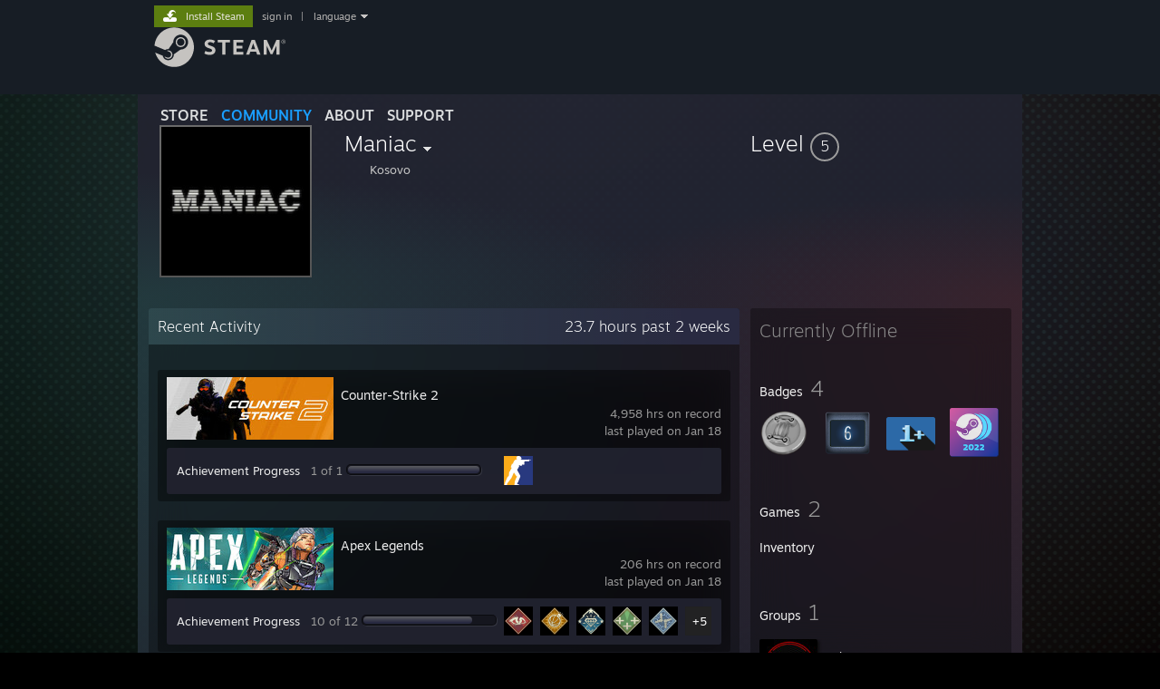

--- FILE ---
content_type: text/javascript;charset=UTF-8
request_url: https://community.fastly.steamstatic.com/public/javascript/webui/clientcom.js?v=09ET5-poo0Sd&l=english&_cdn=fastly
body_size: 2752
content:











/**** (c) Valve Corporation. Use is governed by the terms of the Steam Subscriber Agreement http://store.steampowered.com/subscriber_agreement/. 
****/
var CLSTAMP="10363496";(()=>{"use strict";function e(e){if(!t()||!window.document.cookie)return null;const n=document.cookie.match("(^|; )"+e+"=([^;]*)");return n&&n[2]?decodeURIComponent(n[2]):null}function t(){return!!window.document}const n={EUNIVERSE:0,WEB_UNIVERSE:"",LANGUAGE:"english",SUPPORTED_LANGUAGES:[],COUNTRY:"",AVATAR_BASE_URL:"",MEDIA_CDN_COMMUNITY_URL:"",MEDIA_CDN_URL:"",CLAN_CDN_ASSET_URL:"",COMMUNITY_ASSETS_BASE_URL:"",VIDEO_CDN_URL:"",COMMUNITY_CDN_URL:"",COMMUNITY_CDN_ASSET_URL:"",BASE_URL_SHARED_CDN:"",STORE_CDN_URL:"",PUBLIC_SHARED_URL:"",COMMUNITY_BASE_URL:"",CHAT_BASE_URL:"",STORE_BASE_URL:"",STORE_CHECKOUT_BASE_URL:"",LOGIN_BASE_URL:"",SUPPORT_BASE_URL:"",STORE_ICON_BASE_URL:"",STORE_ITEM_BASE_URL:"",IMG_URL:"",STEAMTV_BASE_URL:"",HELP_BASE_URL:"",PARTNER_BASE_URL:"",STATS_BASE_URL:"",INTERNAL_STATS_BASE_URL:"",BASE_URL_STORE_CDN_ASSETS:"",IN_CLIENT:!1,USE_POPUPS:!1,IN_MOBILE:!1,IN_MOBILE_WEBVIEW:!1,IN_TENFOOT:!1,PLATFORM:"",SNR:"",LAUNCHER_TYPE:0,EREALM:0,IN_CHROMEOS:!1,TESLA:!1,LOCAL_HOSTNAME:"",WEBAPI_BASE_URL:"",TOKEN_URL:"",BUILD_TIMESTAMP:0,PAGE_TIMESTAMP:0,FROM_WEB:!1,WEBSITE_ID:"Unknown",get SESSIONID(){return function(){if(!t())return _||(_=a()),_;let n=e("sessionid");n||(n=a());return n}()},FRIENDSUI_BETA:!1,STEAM_TV:!1,DEV_MODE:!1,IN_STEAMUI:!1,IN_GAMEPADUI:!1,IN_STEAMUI_SHARED_CONTEXT:!1,FORCED_DISPLAY_MODE:void 0,ON_DECK:!1,ON_FRAME:!1,ON_STEAMOS:!1,IN_GAMESCOPE:!1,IN_LOGIN:!1,IN_LOGIN_REFRESH:!1,USE_LONGEST_LOC_STRING:!1,SILENT_STARTUP:!1,CLIENT_SESSION:0},i={logged_in:!1,steamid:"",accountid:0,account_name:"",token:void 0,token_use_id:void 0,webapi_token:"",authwgtoken:"",is_support:!1,is_limited:!1,is_partner_member:!1,is_valve_email:!1,short_url:"",country_code:"",excluded_content_descriptors:[3,4,1]},s={steamid:"",clanid:0,listid:0},o={CLANSTEAMID:"",CLANACCOUNTID:0,APPID:0,VANITY_ID:"",IS_CREATOR_HOME:!1,IS_CURATOR:!1,IS_OGG:!1,CAN_UPLOAD_IMAGES:!1,IS_VALVE_GROUP:!1,IS_ALLOWED_SC:!1},c={ANNOUNCEMENT_GID:"",TAKEOVER_ANNOUNCEMENT_GID:""},r="webui_config";let _;function a(){const e=function(){let e="";for(let i=0;i<24;i++)e+=(t=0,n=35,t=Math.ceil(t),n=Math.floor(n),Math.floor(Math.random()*(n-t+1))+t).toString(36);var t,n;return e}();return function(e,n,i,s){if(!t())return;s||(s="/");let o="";if(void 0!==i&&i){const e=new Date;e.setTime(e.getTime()+864e5*i),o="; expires="+e.toUTCString()}document.cookie=encodeURIComponent(e)+"="+encodeURIComponent(n)+o+";path="+s}("sessionid",e,0),e}function u(_=r){const a={},u=S("config",_);u&&(delete u.SESSIONID,Object.assign(n,u),a.config=!0);const m=S("userinfo",_);m&&(Object.assign(i,m),a.userConfig=!0,i.is_support&&function(){let n=null;t()&&(n=e(d));return Boolean(n&&1===Number.parseInt(n))}()&&(i.is_support=!1));const C=S("broadcast",_);C&&(Object.assign(s,C),a.broadcastConfig=!0);const h=S("community",_);h&&(Object.assign(o,h),a.communityConfig=!0);const A=S("event",_);return A&&(Object.assign(c,A),a.eventConfig=!0),E=!0,l.forEach((e=>e())),a}let l=new Set,E=!1;function S(e,t=r){return m(e,t,!0)}function m(e,t=r,n){let s;if(s="string"==typeof t?{NODE_ENV:"production",STEAM_BUILD:"buildbot",VALVE_BUILD:"false"}.MOBILE_BUILD?null:document.getElementById(t):t,s)try{if(s.hasAttribute("data-"+e)){return JSON.parse(s.getAttribute("data-"+e))}return null}catch(e){console.error("Failed to parse config for "+i.steamid+" ("+window.location.href+")",e)}else n&&console.error("Missing config element #",t)}const d="presentation_mode";let C={success:!0,result:1};class h{m_mapWaitingCallbacks=new Map;m_socket;m_iCallSeq=1;m_bReady=!1;m_bClientConnectionFailed=!1;m_bSecurityException=!1;m_promiseConnect;m_ClientInfo={ulVersion:"",bFriendsUIEnabled:!1,unAccountID:0,rgSupportedMessages:[]};constructor(){}get ClientInfo(){return this.m_ClientInfo}get ready(){return this.m_bReady}get browser_supported(){return!this.m_bSecurityException}get connected_to_client(){return!!this.m_socket&&this.m_socket.readyState==WebSocket.OPEN}SendMsgAndAwaitResponse(e){return new Promise(((t,n)=>{let i=this.m_iCallSeq++;this.BSendMsg(e,i)?this.m_mapWaitingCallbacks.set(i,{iSeq:i,fnCallback:t,fnError:n}):n()}))}BSendMsg(e,t){if(!this.m_socket||this.m_socket.readyState!=WebSocket.OPEN)return!1;let s=Object.assign({},e,{universe:n.EUNIVERSE,accountid:i.accountid});void 0!==t&&(s.sequenceid=t);try{return this.m_socket.send(JSON.stringify(s)),!0}catch(e){return!1}}OnSocketMessage(e){try{let t=JSON.parse(e.data);if(t.sequenceid){let e=this.m_mapWaitingCallbacks.get(t.sequenceid);if(e)return this.m_mapWaitingCallbacks.delete(t.sequenceid),void e.fnCallback(t)}}catch(e){console.error("exception parsing response",e)}}Connect(){if(this.m_bReady&&this.m_socket?.readyState===WebSocket.OPEN)return Promise.resolve();if(this.m_promiseConnect)return this.m_promiseConnect;let e=new Promise(((e,t)=>{try{this.m_socket=new WebSocket("ws://127.0.0.1:27060/clientsocket/")}catch(e){return this.m_bSecurityException=!0,void t(e)}this.m_socket.onerror=e=>{t()},this.m_socket.onmessage=this.OnSocketMessage.bind(this),this.m_socket.onopen=()=>{this.SendMsgAndAwaitResponse({message:"GetClientInfo"}).then((n=>{1==n.success?(this.m_ClientInfo.ulVersion=n.clientversion,this.m_ClientInfo.bFriendsUIEnabled=!!n.friendsui,this.m_ClientInfo.unAccountID=n.accountid,n.supported_messages&&(this.m_ClientInfo.rgSupportedMessages=n.supported_messages),e()):t()})).catch(t)}}));return this.m_promiseConnect=e,this.m_promiseConnect.then((()=>{this.m_bReady=!0,this.m_promiseConnect=void 0})).catch((()=>{this.m_bClientConnectionFailed=!0,this.m_promiseConnect=void 0})),this.m_promiseConnect}}let A=new class{m_connection=new h;FailureResult(e=2){let t={success:!1,result:e};return this.m_connection&&!this.m_connection.browser_supported&&(t.browser_unsupported=!0),this.m_connection&&!this.m_connection.connected_to_client&&(t.connect_failed=!0),7==e&&(t.call_unsupported=!0),t}BClientConnected(){return this.m_connection.Connect().then((()=>C),(()=>this.FailureResult()))}BClientConnectedAndSupportsMessage(e){return this.m_connection.Connect().then((()=>this.BClientSupportsMessage(e))).catch((()=>!1))}BClientSupportsMessage(e){return!(!this.m_connection.connected_to_client||!this.m_connection.ready)&&-1!==this.m_connection.ClientInfo.rgSupportedMessages.indexOf(e)}OpenFriendChatDialog(e){let t={message:"ShowFriendChatDialog",steamid:e};return this.GenericEResultCall(t)}OpenChatRoomGroupDialog(e,t){let n={message:"ShowChatRoomGroupDialog",chat_group_id:e};return t&&(n.chat_room_id=t),this.GenericEResultCall(n)}ShowChatRoomGroupInvite(e,t=!0){let n={message:"ShowChatRoomGroupInvite",invite_code:e};return this.GenericEResultCall(n,t)}m_mapCacheSubscribedApp=new Map;BIsSubscribedApp(e){if(this.m_mapCacheSubscribedApp.has(e))return Promise.resolve(this.m_mapCacheSubscribedApp.get(e));let t={message:"IsSubscribedApp",appid:e};return this.GenericEResultCall(t,!0).then((t=>{if(t.connect_failed)return;let n=1==t.result;return this.m_mapCacheSubscribedApp.set(e,n),n}))}OpenFriendsDialog(){return this.GenericEResultCall({message:"OpenFriendsDialog"})}OpenSteamURL(e,t=!1){let n={message:"OpenSteamURL",url:e};return this.GenericEResultCall(n,t)}BClientAccountMatches(){return!i.logged_in||i.accountid==this.m_connection.ClientInfo.unAccountID}GenericEResultCall(e,t=!1){return this.m_connection.Connect().then((()=>t&&!this.BClientAccountMatches()?{success:!1,result:19,account_mismatch:!0}:this.m_connection.SendMsgAndAwaitResponse(e).then((e=>1===e.success?C:this.FailureResult(e.success))))).catch((()=>this.FailureResult()))}};window.ClientConnectionAPI=A,document.addEventListener("DOMContentLoaded",(function(){u(),window.ClientConnectionAPI=A}))})();